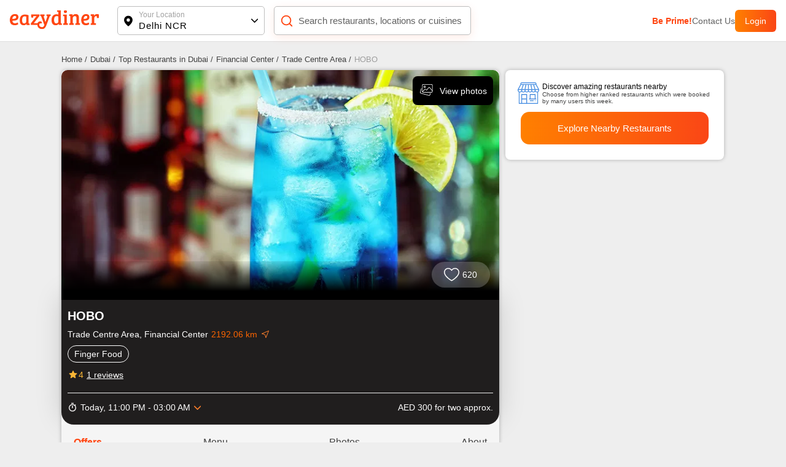

--- FILE ---
content_type: text/javascript; charset=utf-8
request_url: https://app.link/_r?sdk=web2.86.5&branch_key=key_live_fgrZoNYRWWxK3H9adJdOBbohBqi7CqIZ&callback=branch_callback__0
body_size: 72
content:
/**/ typeof branch_callback__0 === 'function' && branch_callback__0("1546742952236478874");

--- FILE ---
content_type: application/javascript; charset=utf-8
request_url: https://c.webengage.com/upf2.js?upfc=N4IgrgDgZiBcAuAnMBTANCANgSwMYoDsBnFAYQHsATFOEAZgEYHcBWANgCYWQNMxtKtAEYoAHABZxAdjpSAhqNyi5MxlIAMKIQE4p4jqJSUVuNutzid6od14RaAC3jwIRWAHp3Adx8A6FHIAXgCelNgEKIi%2BuOQAtu6UYEJy2O4O5ELkALRIctRZ%2BARIKFlyiAFZUOFyBLjYcpgFhPCRWWx06trqtiCIMLAgPCAA5ijktMEgAL5AAA%3D%3D&jsonp=_we_jsonp_global_cb_1770010482249
body_size: 661
content:
_we_jsonp_global_cb_1770010482249({"user_profile":{"acquisitionData":{"referrer_type":"direct","landing_page":"https://www.eazydiner.com/dubai/hobo-trade-centre-area-financial-center-630905"},"geo":{"clientIp":"3.142.12.36","serverTimeStamp":1770010482426,"country":"United States","region":"Ohio","city":"Columbus","geoplugin_countryName":"United States","geoplugin_region":"Ohio","geoplugin_city":"Columbus","countryCode":"US","tz_name":"America/New_York","tz_offset":-300},"upf":{"phone_reachable":false,"devices":{},"email_reachable":false,"push_reachable":false,"viber_reachable":false,"event_criterias":[],"webpush_reachable":false,"user_attributes":{},"rcs_reachable":false,"whatsapp_reachable":false},"ua":{"browser":{"name":"Chrome","version":"131","browser_version":"131.0.0.0"},"os":{"name":"Mac OS","version":"10.15.7"},"device":"desktop"},"tld":"eazydiner.com","ts":1770010482444}})